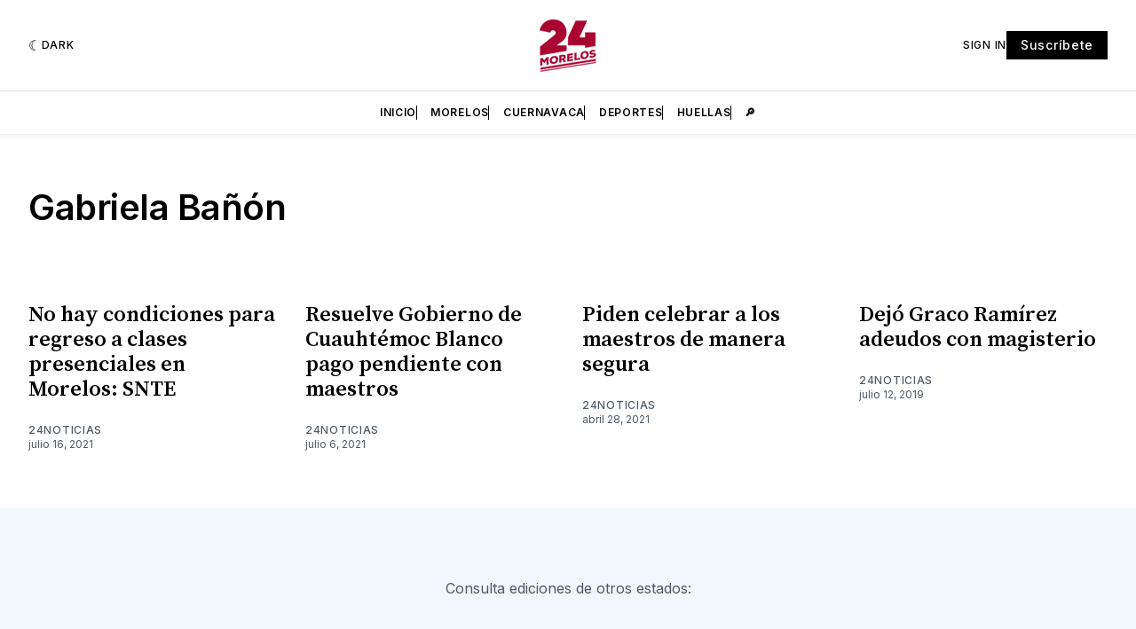

--- FILE ---
content_type: text/html; charset=utf-8
request_url: https://www.google.com/recaptcha/api2/aframe
body_size: 265
content:
<!DOCTYPE HTML><html><head><meta http-equiv="content-type" content="text/html; charset=UTF-8"></head><body><script nonce="LNtoHPWntqtwfDiH4u2cYA">/** Anti-fraud and anti-abuse applications only. See google.com/recaptcha */ try{var clients={'sodar':'https://pagead2.googlesyndication.com/pagead/sodar?'};window.addEventListener("message",function(a){try{if(a.source===window.parent){var b=JSON.parse(a.data);var c=clients[b['id']];if(c){var d=document.createElement('img');d.src=c+b['params']+'&rc='+(localStorage.getItem("rc::a")?sessionStorage.getItem("rc::b"):"");window.document.body.appendChild(d);sessionStorage.setItem("rc::e",parseInt(sessionStorage.getItem("rc::e")||0)+1);localStorage.setItem("rc::h",'1768627109723');}}}catch(b){}});window.parent.postMessage("_grecaptcha_ready", "*");}catch(b){}</script></body></html>